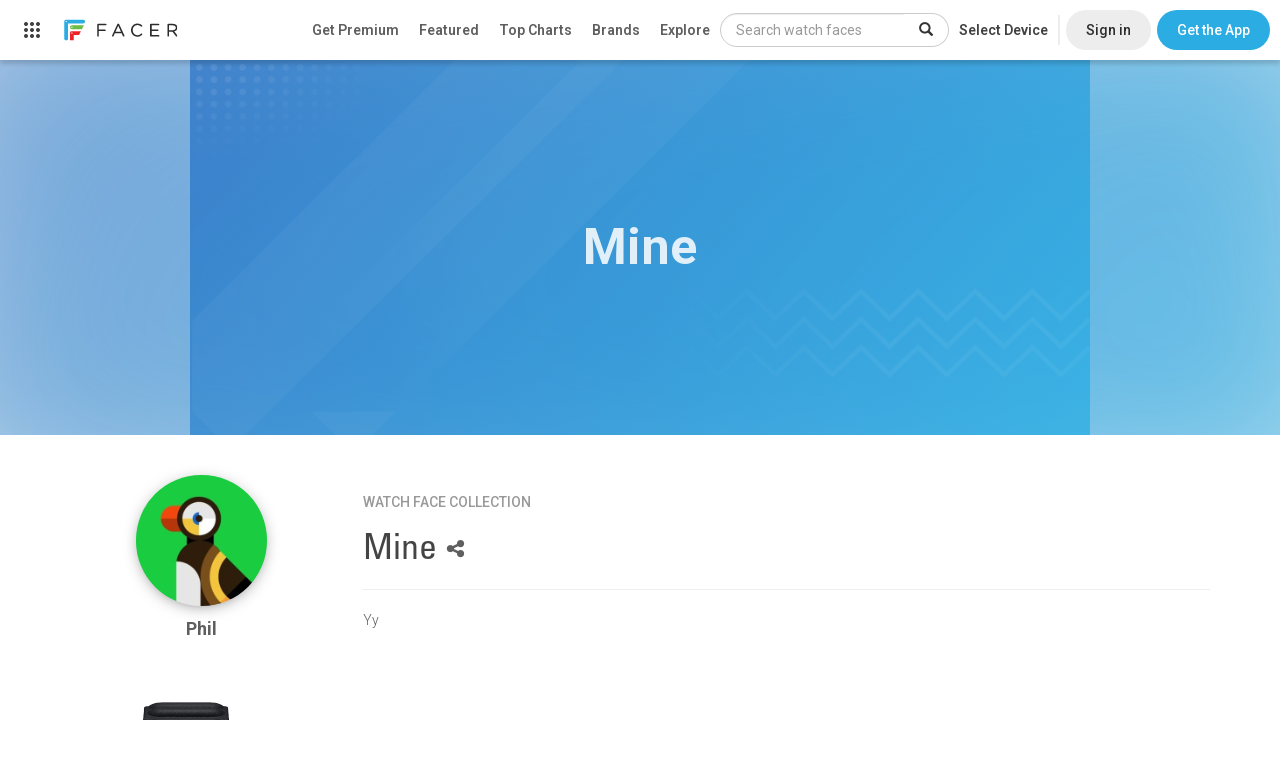

--- FILE ---
content_type: text/html; charset=utf-8
request_url: https://www.google.com/recaptcha/api2/anchor?ar=1&k=6LeY4IEfAAAAAJi2wS3bMhnS5GlPzFjQQlNeILhi&co=aHR0cHM6Ly93d3cuZmFjZXIuaW86NDQz&hl=en&v=N67nZn4AqZkNcbeMu4prBgzg&size=invisible&anchor-ms=20000&execute-ms=30000&cb=3sjib49g40w0
body_size: 48606
content:
<!DOCTYPE HTML><html dir="ltr" lang="en"><head><meta http-equiv="Content-Type" content="text/html; charset=UTF-8">
<meta http-equiv="X-UA-Compatible" content="IE=edge">
<title>reCAPTCHA</title>
<style type="text/css">
/* cyrillic-ext */
@font-face {
  font-family: 'Roboto';
  font-style: normal;
  font-weight: 400;
  font-stretch: 100%;
  src: url(//fonts.gstatic.com/s/roboto/v48/KFO7CnqEu92Fr1ME7kSn66aGLdTylUAMa3GUBHMdazTgWw.woff2) format('woff2');
  unicode-range: U+0460-052F, U+1C80-1C8A, U+20B4, U+2DE0-2DFF, U+A640-A69F, U+FE2E-FE2F;
}
/* cyrillic */
@font-face {
  font-family: 'Roboto';
  font-style: normal;
  font-weight: 400;
  font-stretch: 100%;
  src: url(//fonts.gstatic.com/s/roboto/v48/KFO7CnqEu92Fr1ME7kSn66aGLdTylUAMa3iUBHMdazTgWw.woff2) format('woff2');
  unicode-range: U+0301, U+0400-045F, U+0490-0491, U+04B0-04B1, U+2116;
}
/* greek-ext */
@font-face {
  font-family: 'Roboto';
  font-style: normal;
  font-weight: 400;
  font-stretch: 100%;
  src: url(//fonts.gstatic.com/s/roboto/v48/KFO7CnqEu92Fr1ME7kSn66aGLdTylUAMa3CUBHMdazTgWw.woff2) format('woff2');
  unicode-range: U+1F00-1FFF;
}
/* greek */
@font-face {
  font-family: 'Roboto';
  font-style: normal;
  font-weight: 400;
  font-stretch: 100%;
  src: url(//fonts.gstatic.com/s/roboto/v48/KFO7CnqEu92Fr1ME7kSn66aGLdTylUAMa3-UBHMdazTgWw.woff2) format('woff2');
  unicode-range: U+0370-0377, U+037A-037F, U+0384-038A, U+038C, U+038E-03A1, U+03A3-03FF;
}
/* math */
@font-face {
  font-family: 'Roboto';
  font-style: normal;
  font-weight: 400;
  font-stretch: 100%;
  src: url(//fonts.gstatic.com/s/roboto/v48/KFO7CnqEu92Fr1ME7kSn66aGLdTylUAMawCUBHMdazTgWw.woff2) format('woff2');
  unicode-range: U+0302-0303, U+0305, U+0307-0308, U+0310, U+0312, U+0315, U+031A, U+0326-0327, U+032C, U+032F-0330, U+0332-0333, U+0338, U+033A, U+0346, U+034D, U+0391-03A1, U+03A3-03A9, U+03B1-03C9, U+03D1, U+03D5-03D6, U+03F0-03F1, U+03F4-03F5, U+2016-2017, U+2034-2038, U+203C, U+2040, U+2043, U+2047, U+2050, U+2057, U+205F, U+2070-2071, U+2074-208E, U+2090-209C, U+20D0-20DC, U+20E1, U+20E5-20EF, U+2100-2112, U+2114-2115, U+2117-2121, U+2123-214F, U+2190, U+2192, U+2194-21AE, U+21B0-21E5, U+21F1-21F2, U+21F4-2211, U+2213-2214, U+2216-22FF, U+2308-230B, U+2310, U+2319, U+231C-2321, U+2336-237A, U+237C, U+2395, U+239B-23B7, U+23D0, U+23DC-23E1, U+2474-2475, U+25AF, U+25B3, U+25B7, U+25BD, U+25C1, U+25CA, U+25CC, U+25FB, U+266D-266F, U+27C0-27FF, U+2900-2AFF, U+2B0E-2B11, U+2B30-2B4C, U+2BFE, U+3030, U+FF5B, U+FF5D, U+1D400-1D7FF, U+1EE00-1EEFF;
}
/* symbols */
@font-face {
  font-family: 'Roboto';
  font-style: normal;
  font-weight: 400;
  font-stretch: 100%;
  src: url(//fonts.gstatic.com/s/roboto/v48/KFO7CnqEu92Fr1ME7kSn66aGLdTylUAMaxKUBHMdazTgWw.woff2) format('woff2');
  unicode-range: U+0001-000C, U+000E-001F, U+007F-009F, U+20DD-20E0, U+20E2-20E4, U+2150-218F, U+2190, U+2192, U+2194-2199, U+21AF, U+21E6-21F0, U+21F3, U+2218-2219, U+2299, U+22C4-22C6, U+2300-243F, U+2440-244A, U+2460-24FF, U+25A0-27BF, U+2800-28FF, U+2921-2922, U+2981, U+29BF, U+29EB, U+2B00-2BFF, U+4DC0-4DFF, U+FFF9-FFFB, U+10140-1018E, U+10190-1019C, U+101A0, U+101D0-101FD, U+102E0-102FB, U+10E60-10E7E, U+1D2C0-1D2D3, U+1D2E0-1D37F, U+1F000-1F0FF, U+1F100-1F1AD, U+1F1E6-1F1FF, U+1F30D-1F30F, U+1F315, U+1F31C, U+1F31E, U+1F320-1F32C, U+1F336, U+1F378, U+1F37D, U+1F382, U+1F393-1F39F, U+1F3A7-1F3A8, U+1F3AC-1F3AF, U+1F3C2, U+1F3C4-1F3C6, U+1F3CA-1F3CE, U+1F3D4-1F3E0, U+1F3ED, U+1F3F1-1F3F3, U+1F3F5-1F3F7, U+1F408, U+1F415, U+1F41F, U+1F426, U+1F43F, U+1F441-1F442, U+1F444, U+1F446-1F449, U+1F44C-1F44E, U+1F453, U+1F46A, U+1F47D, U+1F4A3, U+1F4B0, U+1F4B3, U+1F4B9, U+1F4BB, U+1F4BF, U+1F4C8-1F4CB, U+1F4D6, U+1F4DA, U+1F4DF, U+1F4E3-1F4E6, U+1F4EA-1F4ED, U+1F4F7, U+1F4F9-1F4FB, U+1F4FD-1F4FE, U+1F503, U+1F507-1F50B, U+1F50D, U+1F512-1F513, U+1F53E-1F54A, U+1F54F-1F5FA, U+1F610, U+1F650-1F67F, U+1F687, U+1F68D, U+1F691, U+1F694, U+1F698, U+1F6AD, U+1F6B2, U+1F6B9-1F6BA, U+1F6BC, U+1F6C6-1F6CF, U+1F6D3-1F6D7, U+1F6E0-1F6EA, U+1F6F0-1F6F3, U+1F6F7-1F6FC, U+1F700-1F7FF, U+1F800-1F80B, U+1F810-1F847, U+1F850-1F859, U+1F860-1F887, U+1F890-1F8AD, U+1F8B0-1F8BB, U+1F8C0-1F8C1, U+1F900-1F90B, U+1F93B, U+1F946, U+1F984, U+1F996, U+1F9E9, U+1FA00-1FA6F, U+1FA70-1FA7C, U+1FA80-1FA89, U+1FA8F-1FAC6, U+1FACE-1FADC, U+1FADF-1FAE9, U+1FAF0-1FAF8, U+1FB00-1FBFF;
}
/* vietnamese */
@font-face {
  font-family: 'Roboto';
  font-style: normal;
  font-weight: 400;
  font-stretch: 100%;
  src: url(//fonts.gstatic.com/s/roboto/v48/KFO7CnqEu92Fr1ME7kSn66aGLdTylUAMa3OUBHMdazTgWw.woff2) format('woff2');
  unicode-range: U+0102-0103, U+0110-0111, U+0128-0129, U+0168-0169, U+01A0-01A1, U+01AF-01B0, U+0300-0301, U+0303-0304, U+0308-0309, U+0323, U+0329, U+1EA0-1EF9, U+20AB;
}
/* latin-ext */
@font-face {
  font-family: 'Roboto';
  font-style: normal;
  font-weight: 400;
  font-stretch: 100%;
  src: url(//fonts.gstatic.com/s/roboto/v48/KFO7CnqEu92Fr1ME7kSn66aGLdTylUAMa3KUBHMdazTgWw.woff2) format('woff2');
  unicode-range: U+0100-02BA, U+02BD-02C5, U+02C7-02CC, U+02CE-02D7, U+02DD-02FF, U+0304, U+0308, U+0329, U+1D00-1DBF, U+1E00-1E9F, U+1EF2-1EFF, U+2020, U+20A0-20AB, U+20AD-20C0, U+2113, U+2C60-2C7F, U+A720-A7FF;
}
/* latin */
@font-face {
  font-family: 'Roboto';
  font-style: normal;
  font-weight: 400;
  font-stretch: 100%;
  src: url(//fonts.gstatic.com/s/roboto/v48/KFO7CnqEu92Fr1ME7kSn66aGLdTylUAMa3yUBHMdazQ.woff2) format('woff2');
  unicode-range: U+0000-00FF, U+0131, U+0152-0153, U+02BB-02BC, U+02C6, U+02DA, U+02DC, U+0304, U+0308, U+0329, U+2000-206F, U+20AC, U+2122, U+2191, U+2193, U+2212, U+2215, U+FEFF, U+FFFD;
}
/* cyrillic-ext */
@font-face {
  font-family: 'Roboto';
  font-style: normal;
  font-weight: 500;
  font-stretch: 100%;
  src: url(//fonts.gstatic.com/s/roboto/v48/KFO7CnqEu92Fr1ME7kSn66aGLdTylUAMa3GUBHMdazTgWw.woff2) format('woff2');
  unicode-range: U+0460-052F, U+1C80-1C8A, U+20B4, U+2DE0-2DFF, U+A640-A69F, U+FE2E-FE2F;
}
/* cyrillic */
@font-face {
  font-family: 'Roboto';
  font-style: normal;
  font-weight: 500;
  font-stretch: 100%;
  src: url(//fonts.gstatic.com/s/roboto/v48/KFO7CnqEu92Fr1ME7kSn66aGLdTylUAMa3iUBHMdazTgWw.woff2) format('woff2');
  unicode-range: U+0301, U+0400-045F, U+0490-0491, U+04B0-04B1, U+2116;
}
/* greek-ext */
@font-face {
  font-family: 'Roboto';
  font-style: normal;
  font-weight: 500;
  font-stretch: 100%;
  src: url(//fonts.gstatic.com/s/roboto/v48/KFO7CnqEu92Fr1ME7kSn66aGLdTylUAMa3CUBHMdazTgWw.woff2) format('woff2');
  unicode-range: U+1F00-1FFF;
}
/* greek */
@font-face {
  font-family: 'Roboto';
  font-style: normal;
  font-weight: 500;
  font-stretch: 100%;
  src: url(//fonts.gstatic.com/s/roboto/v48/KFO7CnqEu92Fr1ME7kSn66aGLdTylUAMa3-UBHMdazTgWw.woff2) format('woff2');
  unicode-range: U+0370-0377, U+037A-037F, U+0384-038A, U+038C, U+038E-03A1, U+03A3-03FF;
}
/* math */
@font-face {
  font-family: 'Roboto';
  font-style: normal;
  font-weight: 500;
  font-stretch: 100%;
  src: url(//fonts.gstatic.com/s/roboto/v48/KFO7CnqEu92Fr1ME7kSn66aGLdTylUAMawCUBHMdazTgWw.woff2) format('woff2');
  unicode-range: U+0302-0303, U+0305, U+0307-0308, U+0310, U+0312, U+0315, U+031A, U+0326-0327, U+032C, U+032F-0330, U+0332-0333, U+0338, U+033A, U+0346, U+034D, U+0391-03A1, U+03A3-03A9, U+03B1-03C9, U+03D1, U+03D5-03D6, U+03F0-03F1, U+03F4-03F5, U+2016-2017, U+2034-2038, U+203C, U+2040, U+2043, U+2047, U+2050, U+2057, U+205F, U+2070-2071, U+2074-208E, U+2090-209C, U+20D0-20DC, U+20E1, U+20E5-20EF, U+2100-2112, U+2114-2115, U+2117-2121, U+2123-214F, U+2190, U+2192, U+2194-21AE, U+21B0-21E5, U+21F1-21F2, U+21F4-2211, U+2213-2214, U+2216-22FF, U+2308-230B, U+2310, U+2319, U+231C-2321, U+2336-237A, U+237C, U+2395, U+239B-23B7, U+23D0, U+23DC-23E1, U+2474-2475, U+25AF, U+25B3, U+25B7, U+25BD, U+25C1, U+25CA, U+25CC, U+25FB, U+266D-266F, U+27C0-27FF, U+2900-2AFF, U+2B0E-2B11, U+2B30-2B4C, U+2BFE, U+3030, U+FF5B, U+FF5D, U+1D400-1D7FF, U+1EE00-1EEFF;
}
/* symbols */
@font-face {
  font-family: 'Roboto';
  font-style: normal;
  font-weight: 500;
  font-stretch: 100%;
  src: url(//fonts.gstatic.com/s/roboto/v48/KFO7CnqEu92Fr1ME7kSn66aGLdTylUAMaxKUBHMdazTgWw.woff2) format('woff2');
  unicode-range: U+0001-000C, U+000E-001F, U+007F-009F, U+20DD-20E0, U+20E2-20E4, U+2150-218F, U+2190, U+2192, U+2194-2199, U+21AF, U+21E6-21F0, U+21F3, U+2218-2219, U+2299, U+22C4-22C6, U+2300-243F, U+2440-244A, U+2460-24FF, U+25A0-27BF, U+2800-28FF, U+2921-2922, U+2981, U+29BF, U+29EB, U+2B00-2BFF, U+4DC0-4DFF, U+FFF9-FFFB, U+10140-1018E, U+10190-1019C, U+101A0, U+101D0-101FD, U+102E0-102FB, U+10E60-10E7E, U+1D2C0-1D2D3, U+1D2E0-1D37F, U+1F000-1F0FF, U+1F100-1F1AD, U+1F1E6-1F1FF, U+1F30D-1F30F, U+1F315, U+1F31C, U+1F31E, U+1F320-1F32C, U+1F336, U+1F378, U+1F37D, U+1F382, U+1F393-1F39F, U+1F3A7-1F3A8, U+1F3AC-1F3AF, U+1F3C2, U+1F3C4-1F3C6, U+1F3CA-1F3CE, U+1F3D4-1F3E0, U+1F3ED, U+1F3F1-1F3F3, U+1F3F5-1F3F7, U+1F408, U+1F415, U+1F41F, U+1F426, U+1F43F, U+1F441-1F442, U+1F444, U+1F446-1F449, U+1F44C-1F44E, U+1F453, U+1F46A, U+1F47D, U+1F4A3, U+1F4B0, U+1F4B3, U+1F4B9, U+1F4BB, U+1F4BF, U+1F4C8-1F4CB, U+1F4D6, U+1F4DA, U+1F4DF, U+1F4E3-1F4E6, U+1F4EA-1F4ED, U+1F4F7, U+1F4F9-1F4FB, U+1F4FD-1F4FE, U+1F503, U+1F507-1F50B, U+1F50D, U+1F512-1F513, U+1F53E-1F54A, U+1F54F-1F5FA, U+1F610, U+1F650-1F67F, U+1F687, U+1F68D, U+1F691, U+1F694, U+1F698, U+1F6AD, U+1F6B2, U+1F6B9-1F6BA, U+1F6BC, U+1F6C6-1F6CF, U+1F6D3-1F6D7, U+1F6E0-1F6EA, U+1F6F0-1F6F3, U+1F6F7-1F6FC, U+1F700-1F7FF, U+1F800-1F80B, U+1F810-1F847, U+1F850-1F859, U+1F860-1F887, U+1F890-1F8AD, U+1F8B0-1F8BB, U+1F8C0-1F8C1, U+1F900-1F90B, U+1F93B, U+1F946, U+1F984, U+1F996, U+1F9E9, U+1FA00-1FA6F, U+1FA70-1FA7C, U+1FA80-1FA89, U+1FA8F-1FAC6, U+1FACE-1FADC, U+1FADF-1FAE9, U+1FAF0-1FAF8, U+1FB00-1FBFF;
}
/* vietnamese */
@font-face {
  font-family: 'Roboto';
  font-style: normal;
  font-weight: 500;
  font-stretch: 100%;
  src: url(//fonts.gstatic.com/s/roboto/v48/KFO7CnqEu92Fr1ME7kSn66aGLdTylUAMa3OUBHMdazTgWw.woff2) format('woff2');
  unicode-range: U+0102-0103, U+0110-0111, U+0128-0129, U+0168-0169, U+01A0-01A1, U+01AF-01B0, U+0300-0301, U+0303-0304, U+0308-0309, U+0323, U+0329, U+1EA0-1EF9, U+20AB;
}
/* latin-ext */
@font-face {
  font-family: 'Roboto';
  font-style: normal;
  font-weight: 500;
  font-stretch: 100%;
  src: url(//fonts.gstatic.com/s/roboto/v48/KFO7CnqEu92Fr1ME7kSn66aGLdTylUAMa3KUBHMdazTgWw.woff2) format('woff2');
  unicode-range: U+0100-02BA, U+02BD-02C5, U+02C7-02CC, U+02CE-02D7, U+02DD-02FF, U+0304, U+0308, U+0329, U+1D00-1DBF, U+1E00-1E9F, U+1EF2-1EFF, U+2020, U+20A0-20AB, U+20AD-20C0, U+2113, U+2C60-2C7F, U+A720-A7FF;
}
/* latin */
@font-face {
  font-family: 'Roboto';
  font-style: normal;
  font-weight: 500;
  font-stretch: 100%;
  src: url(//fonts.gstatic.com/s/roboto/v48/KFO7CnqEu92Fr1ME7kSn66aGLdTylUAMa3yUBHMdazQ.woff2) format('woff2');
  unicode-range: U+0000-00FF, U+0131, U+0152-0153, U+02BB-02BC, U+02C6, U+02DA, U+02DC, U+0304, U+0308, U+0329, U+2000-206F, U+20AC, U+2122, U+2191, U+2193, U+2212, U+2215, U+FEFF, U+FFFD;
}
/* cyrillic-ext */
@font-face {
  font-family: 'Roboto';
  font-style: normal;
  font-weight: 900;
  font-stretch: 100%;
  src: url(//fonts.gstatic.com/s/roboto/v48/KFO7CnqEu92Fr1ME7kSn66aGLdTylUAMa3GUBHMdazTgWw.woff2) format('woff2');
  unicode-range: U+0460-052F, U+1C80-1C8A, U+20B4, U+2DE0-2DFF, U+A640-A69F, U+FE2E-FE2F;
}
/* cyrillic */
@font-face {
  font-family: 'Roboto';
  font-style: normal;
  font-weight: 900;
  font-stretch: 100%;
  src: url(//fonts.gstatic.com/s/roboto/v48/KFO7CnqEu92Fr1ME7kSn66aGLdTylUAMa3iUBHMdazTgWw.woff2) format('woff2');
  unicode-range: U+0301, U+0400-045F, U+0490-0491, U+04B0-04B1, U+2116;
}
/* greek-ext */
@font-face {
  font-family: 'Roboto';
  font-style: normal;
  font-weight: 900;
  font-stretch: 100%;
  src: url(//fonts.gstatic.com/s/roboto/v48/KFO7CnqEu92Fr1ME7kSn66aGLdTylUAMa3CUBHMdazTgWw.woff2) format('woff2');
  unicode-range: U+1F00-1FFF;
}
/* greek */
@font-face {
  font-family: 'Roboto';
  font-style: normal;
  font-weight: 900;
  font-stretch: 100%;
  src: url(//fonts.gstatic.com/s/roboto/v48/KFO7CnqEu92Fr1ME7kSn66aGLdTylUAMa3-UBHMdazTgWw.woff2) format('woff2');
  unicode-range: U+0370-0377, U+037A-037F, U+0384-038A, U+038C, U+038E-03A1, U+03A3-03FF;
}
/* math */
@font-face {
  font-family: 'Roboto';
  font-style: normal;
  font-weight: 900;
  font-stretch: 100%;
  src: url(//fonts.gstatic.com/s/roboto/v48/KFO7CnqEu92Fr1ME7kSn66aGLdTylUAMawCUBHMdazTgWw.woff2) format('woff2');
  unicode-range: U+0302-0303, U+0305, U+0307-0308, U+0310, U+0312, U+0315, U+031A, U+0326-0327, U+032C, U+032F-0330, U+0332-0333, U+0338, U+033A, U+0346, U+034D, U+0391-03A1, U+03A3-03A9, U+03B1-03C9, U+03D1, U+03D5-03D6, U+03F0-03F1, U+03F4-03F5, U+2016-2017, U+2034-2038, U+203C, U+2040, U+2043, U+2047, U+2050, U+2057, U+205F, U+2070-2071, U+2074-208E, U+2090-209C, U+20D0-20DC, U+20E1, U+20E5-20EF, U+2100-2112, U+2114-2115, U+2117-2121, U+2123-214F, U+2190, U+2192, U+2194-21AE, U+21B0-21E5, U+21F1-21F2, U+21F4-2211, U+2213-2214, U+2216-22FF, U+2308-230B, U+2310, U+2319, U+231C-2321, U+2336-237A, U+237C, U+2395, U+239B-23B7, U+23D0, U+23DC-23E1, U+2474-2475, U+25AF, U+25B3, U+25B7, U+25BD, U+25C1, U+25CA, U+25CC, U+25FB, U+266D-266F, U+27C0-27FF, U+2900-2AFF, U+2B0E-2B11, U+2B30-2B4C, U+2BFE, U+3030, U+FF5B, U+FF5D, U+1D400-1D7FF, U+1EE00-1EEFF;
}
/* symbols */
@font-face {
  font-family: 'Roboto';
  font-style: normal;
  font-weight: 900;
  font-stretch: 100%;
  src: url(//fonts.gstatic.com/s/roboto/v48/KFO7CnqEu92Fr1ME7kSn66aGLdTylUAMaxKUBHMdazTgWw.woff2) format('woff2');
  unicode-range: U+0001-000C, U+000E-001F, U+007F-009F, U+20DD-20E0, U+20E2-20E4, U+2150-218F, U+2190, U+2192, U+2194-2199, U+21AF, U+21E6-21F0, U+21F3, U+2218-2219, U+2299, U+22C4-22C6, U+2300-243F, U+2440-244A, U+2460-24FF, U+25A0-27BF, U+2800-28FF, U+2921-2922, U+2981, U+29BF, U+29EB, U+2B00-2BFF, U+4DC0-4DFF, U+FFF9-FFFB, U+10140-1018E, U+10190-1019C, U+101A0, U+101D0-101FD, U+102E0-102FB, U+10E60-10E7E, U+1D2C0-1D2D3, U+1D2E0-1D37F, U+1F000-1F0FF, U+1F100-1F1AD, U+1F1E6-1F1FF, U+1F30D-1F30F, U+1F315, U+1F31C, U+1F31E, U+1F320-1F32C, U+1F336, U+1F378, U+1F37D, U+1F382, U+1F393-1F39F, U+1F3A7-1F3A8, U+1F3AC-1F3AF, U+1F3C2, U+1F3C4-1F3C6, U+1F3CA-1F3CE, U+1F3D4-1F3E0, U+1F3ED, U+1F3F1-1F3F3, U+1F3F5-1F3F7, U+1F408, U+1F415, U+1F41F, U+1F426, U+1F43F, U+1F441-1F442, U+1F444, U+1F446-1F449, U+1F44C-1F44E, U+1F453, U+1F46A, U+1F47D, U+1F4A3, U+1F4B0, U+1F4B3, U+1F4B9, U+1F4BB, U+1F4BF, U+1F4C8-1F4CB, U+1F4D6, U+1F4DA, U+1F4DF, U+1F4E3-1F4E6, U+1F4EA-1F4ED, U+1F4F7, U+1F4F9-1F4FB, U+1F4FD-1F4FE, U+1F503, U+1F507-1F50B, U+1F50D, U+1F512-1F513, U+1F53E-1F54A, U+1F54F-1F5FA, U+1F610, U+1F650-1F67F, U+1F687, U+1F68D, U+1F691, U+1F694, U+1F698, U+1F6AD, U+1F6B2, U+1F6B9-1F6BA, U+1F6BC, U+1F6C6-1F6CF, U+1F6D3-1F6D7, U+1F6E0-1F6EA, U+1F6F0-1F6F3, U+1F6F7-1F6FC, U+1F700-1F7FF, U+1F800-1F80B, U+1F810-1F847, U+1F850-1F859, U+1F860-1F887, U+1F890-1F8AD, U+1F8B0-1F8BB, U+1F8C0-1F8C1, U+1F900-1F90B, U+1F93B, U+1F946, U+1F984, U+1F996, U+1F9E9, U+1FA00-1FA6F, U+1FA70-1FA7C, U+1FA80-1FA89, U+1FA8F-1FAC6, U+1FACE-1FADC, U+1FADF-1FAE9, U+1FAF0-1FAF8, U+1FB00-1FBFF;
}
/* vietnamese */
@font-face {
  font-family: 'Roboto';
  font-style: normal;
  font-weight: 900;
  font-stretch: 100%;
  src: url(//fonts.gstatic.com/s/roboto/v48/KFO7CnqEu92Fr1ME7kSn66aGLdTylUAMa3OUBHMdazTgWw.woff2) format('woff2');
  unicode-range: U+0102-0103, U+0110-0111, U+0128-0129, U+0168-0169, U+01A0-01A1, U+01AF-01B0, U+0300-0301, U+0303-0304, U+0308-0309, U+0323, U+0329, U+1EA0-1EF9, U+20AB;
}
/* latin-ext */
@font-face {
  font-family: 'Roboto';
  font-style: normal;
  font-weight: 900;
  font-stretch: 100%;
  src: url(//fonts.gstatic.com/s/roboto/v48/KFO7CnqEu92Fr1ME7kSn66aGLdTylUAMa3KUBHMdazTgWw.woff2) format('woff2');
  unicode-range: U+0100-02BA, U+02BD-02C5, U+02C7-02CC, U+02CE-02D7, U+02DD-02FF, U+0304, U+0308, U+0329, U+1D00-1DBF, U+1E00-1E9F, U+1EF2-1EFF, U+2020, U+20A0-20AB, U+20AD-20C0, U+2113, U+2C60-2C7F, U+A720-A7FF;
}
/* latin */
@font-face {
  font-family: 'Roboto';
  font-style: normal;
  font-weight: 900;
  font-stretch: 100%;
  src: url(//fonts.gstatic.com/s/roboto/v48/KFO7CnqEu92Fr1ME7kSn66aGLdTylUAMa3yUBHMdazQ.woff2) format('woff2');
  unicode-range: U+0000-00FF, U+0131, U+0152-0153, U+02BB-02BC, U+02C6, U+02DA, U+02DC, U+0304, U+0308, U+0329, U+2000-206F, U+20AC, U+2122, U+2191, U+2193, U+2212, U+2215, U+FEFF, U+FFFD;
}

</style>
<link rel="stylesheet" type="text/css" href="https://www.gstatic.com/recaptcha/releases/N67nZn4AqZkNcbeMu4prBgzg/styles__ltr.css">
<script nonce="sVI1WFSjabEIchRqHICECA" type="text/javascript">window['__recaptcha_api'] = 'https://www.google.com/recaptcha/api2/';</script>
<script type="text/javascript" src="https://www.gstatic.com/recaptcha/releases/N67nZn4AqZkNcbeMu4prBgzg/recaptcha__en.js" nonce="sVI1WFSjabEIchRqHICECA">
      
    </script></head>
<body><div id="rc-anchor-alert" class="rc-anchor-alert"></div>
<input type="hidden" id="recaptcha-token" value="[base64]">
<script type="text/javascript" nonce="sVI1WFSjabEIchRqHICECA">
      recaptcha.anchor.Main.init("[\x22ainput\x22,[\x22bgdata\x22,\x22\x22,\[base64]/[base64]/MjU1Ong/[base64]/[base64]/[base64]/[base64]/[base64]/[base64]/[base64]/[base64]/[base64]/[base64]/[base64]/[base64]/[base64]/[base64]/[base64]\\u003d\x22,\[base64]\x22,\[base64]/DtsO/w4Epw4rDuMKUw4BybkfDscKlIwHCnMKewq50RDxPw7N0PsOnw5DCnMOCH1QBwq4RdsOZwq1tCRlqw6ZpSl3DssKpWCXDhmMnc8OLwrrClcOtw53DqMOZw5lsw5nDr8KMwoxCw67Dv8Ozwo7CtsOvRhgyw6zCkMOxw6zDlzwfHhdww5/DpMOuBH/[base64]/CnEzCn8KGCH3Du8OjKUhBR0cBO8KPwqfDpULCp8O2w53DjVXDmcOiaS3DhwBvwrN/w75kwqjCjsKcwrcKBMKFZT3Cgj/CnAbChhDDok0rw4/DtMKyJCI2w4cZbMOAwrQ0c8OSf3h3d8OaM8OVZMOwwoDCjF3Cukg+BMOOJRjCgMKAwobDr05MwqptNMOCI8OPw47DkQB8w6/DiG5Ww43CqMKiwqDDmMOEwq3CjWzDmjZXw67CkxHCs8KpOFgRw5vDrsKLLnfCt8KZw5UTI1rDrkXCrsKhwqLCnQE/wqPCjBzCusOhw6sgwoAXw4/DkA0OOsKPw6jDn0QzC8OPTsKvOR7DjsKsVjzCtsKNw7M7woseIxHCt8OhwrMvdMOxwr4vVsONVcOgOcOoPSZ5w5EFwpFjw5vDl2vDkAHCosOPwqrClcKhOsKBw5XCphnDp8O8QcOXaU8rGxkgJMKRwozCghwJw4zChknCoDnCkht/wrPDlcKCw6dJCGstw4PCrkHDnMKCJlw+w4xuf8KRw4EMwrJxw6XDlFHDgHVmw4UzwoA5w5XDj8OAwq/Dl8KOw5o3KcKCw4jCiz7DisOCV0PCtUHCj8O9ETPCg8K5akPCuMOtwp0RCjoWwpHDqHA7YsOXScOSwrjClSPCmcKEc8Oywp/DpwlnCQPCiRvDqMK/wp1CwqjCrsOQwqLDvwDDiMKcw5TCuC43wq3CgiHDk8KHCTMNCT7Dq8OMdgfDj8OUwpIGw7LCvXsiw5V0w4rCvCPCtsOTw4rCl8OhRcOjFMOrB8OyLcKVw6l/csO/w7zDi2FdWcOtMMKDZ8ODLsOjXy7CjMKUwpQIfEXCqg7Dm8Ozw73CoyNSwq10wr/DqDPCrV1owpzDj8Kew4jDrkEpw5cfP8K0HcOmwrR+C8KxHEslw6XDnzzDqMKvwqEBB8KaDh48wq0Gwp8oIznCoxRaw6QPw7x/w6HCv1/[base64]/[base64]/DhhdswodddRDDvxJTBcOCwrDCpV4yw7LCisO4ZUMxw4vDqcO+w5zDmMOXdgBywrcPw5vCsBYhEzfDnRDCncOswo7CiQRzBcKiHMOqwqjClXbDpBjCisOxKwkYwq5HDWDCncKTZcOiw7/Cs1fCtsK9w6cxQlF8w7PCgsOlwrEMw5vDum3DqyjDmlg4w6jDqsKzw4LDisKAw7XDuSAQw7ZrZ8KeCFPCviDDvEU/[base64]/CogUmYRcbMl/CksKHecKqwo9HI8OxVcKEfTpia8OaBT89wrBJw7c0ecK/fcOuwobCjl/ChSEvNsKbwpfDpTMMXsKmJMOLWFISw4rDtsOqP3rDv8Kqw640cibDrcKKw5dzF8K8ZgPDqU5VwqdWwqXDoMOzccOSw7HChsKLwrHCmHJYw7PCvMKdPw3DrcO7w7JtL8KwNjsyM8K6ZsObw7rDg3QfMMOgfsOWw6jCviPCrMO5UMOtDi/Cu8KlPsKbw6IDfiUDTcK7F8OEwrzCm8O3wqopWMKqa8OYw4hFw7zDocKyLUrCnxMUw5VkAVEsw6vDih7Ch8O3TWRpwrM4HHXDv8OQwqHDmMO+wqLCtsO+w7PCtwcBwqfChnLCvsO3wpIZQzzDlcOFwpzCo8KTwr1Gwo/DpBwwczzDiAzClFsgdCHDoSUdw5PCgAwQG8K0KlRwUsKmwqzDo8OGw4PDok8IQsK+O8KsFsOyw6YFCcKzK8K/wqfDtUTCiMOTwpJrwpLCqj4bLXrCicOKwoh7AUUuw5tjwq8uQsKLw5HCumUIw54XMBXDkcKNw7NLw67DucKaQcO8aCheKHRVeMOvwqnCtMKcQE9iw4AVwo/Dt8Kxw4gDwqbCqwEgw5PDqh7Dh3LDqsKRw7w8w6LCp8KawqBbw7bCjsOcwqvDgsO8b8KoIkLDmxcwwr/Cp8K2wrdOwobDgsONw7IvMBTDgcOUwo4Sw7JHw5fCujdOwro4w4vDix1rwrZgaQDDicKhw60xG04gwobCjMKnNlNcM8Kew40Cw4xGUz1YacOUwqYHIEZNfDMswpcARsOOw4BQwpp2w7vCgcKIw5xbEMKrU07Di8KTw5/CtsK0wod1NcOYA8OIw67Co0J1CcKNwq3DvMKtwqhfwr/DvTlJdsKbehY8JMOHw580MMOLcMOpLGTClXIHOcKXcgXDscOxBCDCkMODw7PDtMKGScO7wqHDp1TDhcOPw7rDjCXDuk/CksOSHcKYw4QkRBVaw5UrDB0pwonCtMK6w6HDu8KMwrDDgsKowqF8JMOXw4nCi8K/w54aUgvDtjwwLnNgw5w+w6Z4wqHCvXrDkEk4SSLDr8OES1fCqiHDhcKxFV/Ct8KDw7DDo8KABkNWAFZ2PMK3wpwTQD/CrWV1w6PDn0RKw68XwpzDosOYf8O5w5PDg8KXGTPCqsOhBsKMwpF5wq/Dl8KoCmLCgUEzw5zCj2hHTsK7ZR5tw5TCt8OGw5fClsKCDG/CgBMDKsO5I8KfRsOzwpVqJTPDnsOcwqfCvcOIwrDDiMKHw6sYT8KHwrPDnMKpYAfCnsOWXcOzwrAhwpHCt8KCwrFaPsO/XMKswpEOwq/Dv8KpamDDnMKLw7jDpH4xwqI3esKewrZFdmzDqsK0Gm4awpfCrFxaworDnnDCugzDlD7DtD1owo/Dp8Kbw5XCnsOZwqQyacKxf8O1ZcKBCF/CpcK3NgY9worDhH9GwqUTOBYDOEcnw5nClcKAwp7DmcK3woh+w4gWJxEiwoJAVwvCjsOmw7jDncKNwqjDriHCrVk4woPDoMOgJcOpOivDhVLDr3fCicKBQh43QlLCgHvCv8O2woFrZ3tGw5LDi2c4NUXDsk/DmyVUZzDCrsO5ScOPTU1rwqZsSsK/w50cDSAeHcK0w5/DusKcVy9uw4/[base64]/CqcOxwpM/EHDCigNqw79PwpYXCcOvb8OTwq8hw4BPw7BVw59HcVPCtjPChiPDkW18w4vDlcKGQMOWw7HCh8KQwr7Cr8KTwqnDg8KNw5bCrcOoElNQWRhRwq/[base64]/DjTABw5zChMOzwqnDosO3wrjCu8KOMcKBLsKpVUMBSsODE8KrFMKaw5cEwoJRTikLYcK6w5duVsOwwrzCosKOw50DYTPCocKRV8KwwqnDsXrDkQIywpEcwpg+wqsbD8OAHsKkw44lHTzCrU7DuHzDhMOYCAl4chklw5nDl3llKcK/wr5bwp0ZwpPDiXzDo8OvDcKDScKUB8KEwogtwp9ZdX4rbEd5wr8Uw5U3w4YUTTLDpMKuVMOHw5hbwovCkcOmwrfCun1owrnCg8K9BMKGwqTCi8KKIFPCu1/DmsKgwpLCtMK2e8OQOQjDq8Kgw4TDvgzCncO9FTTCu8KZWF8iw5cew4LDpUrCqkTDvsKuw5Y1J0DDgnrCrsO+SsOPCMOYccO6PzfDi0AxwpRHPcKfOEchIVcDwrTDgcKeAEbCnMK9wqHDlcKXBmc4BmnDmMO8VcO/UCAZWV5DwpzCoyN1w6nDv8O7BgkTw6vCtMKow75Aw5Adw5LCiURww6ccFzcUw5HDu8KHwrjCmWbDmgkbcMKjBMOqwo/DtMONwqEtGWJaZBhMfcODUcKXKsOTDGnCq8KGesKjFcKfwpnDhhvCmwVtckIkwo3CqcOJDivCisKsKGPCicK8SyfDkAnDmULDqADCocK8w7Ahw7jDjWtmd3nDksODfMO+w6tAcmLCtsK6CWYWwoEqFy0UCUERw5fCu8Oqwo9zwoDCuMO+HsOdXsK/KSjDscKMIsOZAMOew5BkBwjCoMO6PMO1ecKvwqBtDTZkwpvDmUtpN8OZwrfDisKnwrhww4/ClhU9BTYdccK+ecKxwrk0wq8oP8KpN30vwp/[base64]/DpkTDsFbCnEvDmAnDpw/Dp8K9woZ2w7zCj8OgwpVIwqhjw6EwwoQtw5TDjsKxXj/DjB/CmyjDkMOCVsOhHcKFK8Opb8O+LsKFNBpfGBbDisOnTsKDwp5QCEEoIcOnw7tZK8OyZsOcMsK8w4jDk8Krwo93OsOvESfDszPDt0vCik7CnE9fwqFSWDIuVMKgwoLDi1PDm2grwo3Cr1vDksOoe8K/woNJwofDu8Kxwq8OwoLCusKXw454w7wxwobDisOww4bCnCbDvz7DmMOwYzDDj8KmMMO+w7LCtBLCl8Obw4RTWcKDwqs5MMOHU8KPwogMMcKsw6LDjMOWcGrCtFfDkWY0wrcsek8kCTDDtDnCk8ObBTxtw4BPwqBTw5XCuMKhw5sMW8K1w5J4w6cAw6jCoUzDrm/[base64]/wr/Cn1XCuMOdYcOqwoYLNMOfKMK3w7rDp0kdIcO7b27CuCnDiWswXsOKw5bDsm0OTcKfwr1gFcOABjDCk8KCGsKHT8OkGwrCi8OVMsOkP1MPQmrDsMKeA8K4wpZrI0luwpshZ8O6w7jDgcOia8Kzw6xWNEnDinnCsW1/[base64]/KxZBw5hBZlQow5sbw50hQ3nCvMKsw69MwohDYhHCh8OSYxDCmlgqwr7ChsOhWT7DozkWwqTCpsKFw4bDmMORwogcwrwOOmRXdMOgwrHDijzCqUF2AQXDusOiUMOmwpDDoMO3w5rCm8K5w47CmyxKwptUL8KRUsOGw7/CpmQ/wq0LEcKIF8OEwovDjcOXwoNBIsKDwqQ9GMKNdSJxw4jClsODwoHDog8lFGNrTMKuwqfDqCR8w4QZScOuwpNuW8KKw5/DlE5zwqwawoJzwrwgwrnDrm/CtMK+DinCjm3Dk8OVMmrCo8KcZDDDoMOCSkFMw7PCrWPCu8O+R8KDXT/[base64]/[base64]/Cv8K1wo4ewr3Du39nwqoAwoFhQH/DrsOgUsOEworCsMK5XMK8f8OpABVBGQ9nCS55wqPCuHTCu10sJCHDuMK+M2fDi8KcfkfChh1mZsKAUi3DocKvwr/Dl2AIfcKyR8OXwo1RwovDv8OBbBE9wrbCoMO0wrFwWmHCj8O2wo9gw4rCmMO0GcONViMMwqbCvsKMw59VwrDCpHjChzkic8Ozwoo8IVoiEsKjA8OQwpXDtsKFw6TDvsK3w6g3wpPCgcKlR8OaDsO0MQXCtsK1w75KwoEsw40EfRvDoDHCtn8tH8O/F3LDjcKNIcKeXFTCkMOeFsO/QwfDqMOYI13DqkrCrcK/NcKqOGzDgsK6V0UoXEtzXcOONAUVw6NzQMOjw4Zhw5fCkVAcw67CjMKsw6fCt8KSHcKRKz08OUkzMw/Cu8K8P00LB8KRcXLClsK+w4TDnnQrw6nCpsO0ZSVdwrkwasOPJsKbH27CgcKgwr9uSH3Dt8KUKMKyw49gwprDpCHDpgTDii8Mw6QVw7nCicOpw40qc3HCksKYw5TDiBIxwrnDrsKNE8Obw4PDhivCkcO9w4/Ck8OmwqnDp8OZw6jDuQjDisKsw4N+PWFEwobCj8KXw5zDrRhlGRnCvyUebcK7c8K4w6zChsOwwrZRwq8RBsO0cXDCjwfDpwPCp8KvBMK1w6ZtHcK6csK/w6DDrMO8IsKTHMKbw4fCoF09U8KfRQnCnG/[base64]/ScOzEDBcEwBcHcK6woTDvB3DtcOjw6nDvUvCr8KtwrcyDnnCo8KfAcKoc2Arw5lgw5TCu8KEwpHCp8Kjw7xKcMOJw71+bsOtPkM5Nm7CsVDCtzTDssKmwqvCpcKnwpfCpgFDNMOWSRHDj8Kewr1sZFjDrHPDhnfDhMK/[base64]/wrUew6bCg1XDjsK0wp1Dw7BKwqJjwq06YgbCvsKjwp4FBMKkBcOEwqBceCF0L14pBMKDw6Eaw7vDmBA+wpXDm2A7XsKlP8KPIMKAcsKRw65VC8Oew6Mcwp/DjQ9pwo0mOMKYwoRrIRR8woQXLEjDpG5ewoJRLcORwrDCgMOGGnV0wrpxNifCizvDsMKAw5glwqxkw7/CvXnClcOAwobDhsOwXgEnw5zDtF7CmcOEXTfDj8O7PcKzwpnCojvCk8OVJcOaF0LCgV9gwqPDvsKPZsOOworCqsOuw7/[base64]/[base64]/CtXHDkQfDtkTCisKow53DhsOUY15qwr9hwo/CmVHDncKcwoPCjwNkGwLDusOcZC4YW8K0ODQ2wp/CuA/Ct8OfSUbCpcOCdsOMw7DCmcK8w5LCjMKAw63Dlm9Dwr9/P8KnwpECwr9jw5/DoVjDhcKDQwbCsMKSbi/Dv8KXalJUU8O0TcK8w5LDv8OVw6jChkYWDg3DnMOmwpY5wo7DhGbCkcKIw4HDgcOowqMKw7DDg8KuZyDCig1WUWLDlzRhwolUJG3CoBfChcKROAzDqsKgw5c8BRMEWMOoNsOMwo/DusKQwqPCm1ACVBDChcO+OcOcwpNYZCDDksKxwp3DhjUgci3DpMO5eMKCwq3CkCwfwpRDwoPCjsKxdcOqw4rCsXPCmSMrwqrDgQ5vwrHDhMKXwp3CsMK3fMO3wrfCqG/CgWXCr29aw4PDsFLCncK+GXQsZsO/wprDunh8fzHDkcOjHsK0wr/Dmg7DssO0aMO/DUoWQ8OjD8KjZHZjHcKOFsKOw4LCjcKkwqPDizJqw5xDw6/DsMObC8KBdcKjTsOZN8OUJMKFw5XDgT7Cik/DomA/PMKpw4PCg8OUwo/[base64]/CjMO7LjnCkgvDhyRVRCjCoUTCnjDCmsOELw3Dg8KWw6zDlFRVw7ECw5zCrivDhsKpQ8OGwovCocOsw6fDqSl9w7rCuwV8w5LDtcOYw47ClWtUwpHClW7Cm8OsJcKFwo/CnkJGwq5BfznCn8KEwp9fw6ROcTZew5DDoxhawqZ7w5bDmSgWYSY8w51Bw4rCgF1Lw7xLw7nDo0/DkcO1PMONw6/DpMKnRcOww4gvTcK/woEcw644w5rDkcONJk0pwqvCuMOfwoUbw4DCiifDucK/NQzDhxNvwpPCh8K0w5wfw78fY8OGeCR2OzRIJsKcHMKowrJ+dwLCusORWVDCscOuwpbDmcKRw58masKNBMOsNsOxQFYQwoErVAfCgsKRw5onw4UaRSBowr7CvTrChMOaw59Uw7VyUsOuOMKNwrA1w50twpPChRDDk8KyHR5Zwo/[base64]/w7PDqgDDr3BuTxM2w7nDqGwYwrhywpNjwqhnLcK+w6zDrnvCrcObw57DqcOyw4VKIMOAwoEow7kLwqACZMO/EsOLw7vDtcKfw57DqUXCpsORw7PDqcOhw6FxXkY1wq7DhWzDt8KecFxZfcOVayRQw67DqsOdw7TDtW51wrA4w5puwrrDgMKCWkojw77DisOwRcO/w4hCAADCosOzCA0Cw61hBMOuwq3DtQ3Cj0XCqMKYH1LDnsOOw6jDvsKjXm3CksKQw4QHY0rCtsK+woxWwpHCj0ogE1LDtxfCk8OZXT/[base64]/ClUPCoMKWwp3DjMOVN8K/[base64]/DnMONw7TDkMKuBEIowqRaDsKQwozDnjTCusOcwqgcwo1gPcO/HsKHdEHDiMKlwqTDpGwbbgg8w65ycMKNw7vCusOWRXB1w6pqPcOQUVvDp8KGwrxEAcOdXHDDoMKrG8K9BFl6T8KiVw8CGEkdw5PDq8ODL8O4w41BaBrCjF/CtsKBfThHwosDOMOZBkbDssKObEdJw4jDgMK8PGdGKMK5wrp2My9eN8K7IH7CqFLClhZyXUrDij0iw55Rwqw4Nj4OWnPDqsOSwrYNSsOEPwB4FcK8X0xPwqNPwrPDjHYbfFnDjR/Dr8KBPMKkwpfCqH8qScOOwplOWsKeGDrDsS8IIk40JmfCgsOuw7fDgMOZwrvDisOIAsKacg49w4HCgC9hwoEyTcKRQX3Cn8Kcwo/CgcOQw6TCr8OAaMK3DsOvwoLCuW3Cp8KEw5dteQ5EwrbDgsOiXsO8FMKtQ8KWwpg+KkA2Xy5dQ1jDng3DnRHCjcKcwrbCr0vDkcOLXsKpecOyEBxcwrcMMnopwrdDwpjCo8O4wrRzaBjDl8OtwpbCnmvDkMOswrhhd8OhwplEXsOdNjPCuFZcwpdlFXHCpx7Dih/[base64]/V0DCm0jCgsOHw5LCpwPCqcKfFcKww7kGw7nDnsOQw614P8OkAsOzw5zCnyVwJ13DhgbCinPDhcKcfMOZcho7w7kqE3rCicOcOsKCw5cDwp8gw48awpTDtcKBwr7DrkciannDlcO+w7/Ct8KLwqXDsjZTwp5Pw5fDunnCm8KBYMK/[base64]/DvGVTfH7DsU1Nw70jT8ODwoZBV8K0wq09wrA4JcKaAMKWw7vDpMK+wpMDOkXDlV/CjTUkYUMnw6JIwo/Ci8K9w4swd8OwwpfCqQ3CrRzDpHjCl8KRwq95w4zDqcOhdsOPRMOKwrh6wqtgLgnCtsKkwozCtsObSH3DmcKAwqfCtSwUw7Y4w64iw5tyDHpUw6PDo8KkUj5Cw5pVJDwAecKGeMODw7QOKmPCvsOkWH3DoX4CD8KgOkDCqcK+C8KbYGNUTEjCr8KKHlAdw6/DpyXDicK6IyfCuMKcUHFpw5VGwrAdw5cOw7U0S8KoNV/CiMOHOsOACXBEwpDCiwbCnMOlw5lWw5waXMKvw6t2wqJ1wqTDpMOxwqQ0FGR8w7bDkcOifcKbZC/[base64]/Ctnh9wq7DoMO0w7JCw4YfacKwYcK+w4vCmwrCnGbDnFTDnsK7QsObNsOePcKQbcOJw5t6worCvMKuw6vDvsKHw7XDisKJRC8qw70lK8O+GhLDl8KxYXfDjWM/c8KUFcKaKcO9w4B6w6I6w4VEw5g1FEQIVgvCrmccwoPCuMK9eCzCiCfDpsO2w484wqXDsgrDqMONM8ODYjgIAcOvcsKqMmDDvGTDr158SMKaw6HDlsKiw4nDkB/DssKmw7LDjhbDqicWw5R0w6Qtwrw3w7vCvMKpwpXDpsKWwo9/[base64]/CrUJJwr0pHcOnw4fDq2HCjMKcTCrDqsK4XVXCkcKwHirDgx/DrWIjY8Knw4obw4XDhAbCrMKzwp7DmsKHTsOCwrRYwrfDr8OTwrpbw7nCssKlTcKcwpUgVcOYIws+w6fCicK4wpkGOkDDjk3CgS0BWQFAw4DCmsOgwpnCk8KyVcK8w63Dl0AjD8Kiwq5vwrTCjsKvBQ7CocKJwq/[base64]/CpjnDsMOxSWUJT1TCiRh7wrxAw70rwo3CkF5PCcKPJMOtJcOfwqAGY8OXwpDCiMKpfhjDhsKXw4gEN8OeXmVZwpJAK8OHbjRGUR0Jw4omSRNBSsOVZ8OYSMK7wq/DosOxw6REw5suMcONwrV9RHA0wpvDilUbGMO9dl1RwqfCvcKjwr98w7zDmcKERMOWw5LDvjrCqcOvC8Odw5fDhx/CrFTCnsKYwpY7w5/Cl03Ck8KJDcKzHEjCl8OWC8KVdMOQw6Ehwq1fw6AFYUTCsk3ChHbCh8OzEhxTIw/CjUEywp8hZjnCgcK6QTkZO8KUw5Zjw6nCv1/Dq8ODw41Ew4bDgsOdwotlA8Ozwolhw6TDlcObXm7CjRbDvsOuwoNmdy/Co8OSIQLDtcKcUcKlQBhLasKOwpPDr8KXEWjDj8OEwrk0XFnDjsKvL2/CnMKeSELDncODwop3wrHDt1DCkwd+w6wiPcKuwrhPw55PAMOaVWohYiY6fcOVTGxCcMOmw79QWWDDllLCogACVBIsw4DCnMKdZ8KPw5dhGMKHwogmZhfCiWrCtWRLwpN2w7/CrATCmsK3w7rDgQfCjWLCih8ICsOsdMKGwqklcnbDvcOzH8KCwofCi0suw5DDk8K8fi5ZwqsiVcO3w7pTw4jDojfDgW/[base64]/TSbCvVnCocOSwoRcwp9Mwo4tw7rDtsORw4PCsknDrhfDk8OGd8KPNhZkVUPDvxbCncK/THp2SClRB0LCjDBfVnggw73CpcKtDsKRKAs6wqbDplnDgBfCmcO0w7jDjxUHZsO2wp8RUMK1ZzTChXjCgsKqwopZwpHDglnCqsKpRGcmwrnDtsK7acOPKsK9wrnDnW3Cn1YHaVzCvcOZwrLDnsK4PHHCisOuwrvDtxlGX3HDrcORF8OjfnHDn8OLWcO/[base64]/[base64]/Cu8K+wp0eesO3ZVdCPEAQwrVjwpLCgMO1w6jDrjwWw43CrMOHw5/CtDYMTyxHwpDDkGFCwqQKNMKhQcOORA4zw5bDgcOcTDMwaULCicKDR0rCksODcj9Cagdow7V4M0HDjcKIPMK8wodgwrXDhcKuZkvCrVdbdyF+D8K5w77Du0nCsMOTw6AiVUdMwo5vDMKzdsOqwq1DS0ocZcK+w7cVOkkhHh/CuTXDgcO7A8Oew4Ymw7ZJW8ORw7huGsKVwoUPORbDpMKxesOgw47DjcOkwo7CszPDk8OBw5AkCcKEVsKNey7CnhzCpsKyD13DpcKkMcOPEWrDjMKOODgww5XCjMKKJcOdY0nCuSDCicK/wpTDhWJNfXIDwpYBwqQjw5nCvUfDg8KpwrHDgzgPAQFMwqgFEzkVfzDDgcOsOMKpZ2ZuEDPDocKAOGnDkMKRbWDDicOeIcOVwrAOwqQIcjHCvcKGwpvClMKTw6/DjMK/wrXCuMO/woHCgMKUW8OJbhXDgWLCjcOIasOjwrIaagdUHTfDolIlbmXDkDs8wrJlP2xudMOfwrrDrsOkw67ClGjDt0zCs3VhYsKWfMOtwpxsGzzCpl91wptywobCk2RewovDl3PDs144GjrCqxrCjCNkw7pyaMKvDcKDL2fCv8ORwrnCs8K/wqHCi8OwOMK0IMO3wq1jw5fDr8KewpcBwpjDg8KMBFXCuggtwqnDqhfCrGnDmsOwwp4rwqvCpzbDjgVDLcOtw7bCmsKPJQPCk8ORwp4Rw5bCk2fCh8OYa8KtwqvDgcO8wpguAcOBEMOVw7zDlB/CqMOkw77Cr0bDmCoudMOhYMKaWMOiw5AcwonCoTEJJ8K1w7fDu1gwJcOJwovDpsOFK8KTw5jDqMOzw6FtQltswosvKMKTw5jDmjkOwrXDqGfCmDDDn8KUw6k/[base64]/[base64]/DhhtEwrjDjsOuQ8KpH8OBKMOfw6TCr8OhwqcBw7N3SS/[base64]/DsxjDqcOCfmbCosOXw7PCnADCpHzDhcKeMMOCTsOfasK0wrFnwqN4Mx/CqcOzdsOoFwBYa8KYOMKhw4TCisOzwoIfX2XCqsOrwpxDa8Ksw5fDmVTDoUxUwoEBw604wrTCqV1cw6bDmHbDgMKSGgpRK0w3wrzDnlgSwokYNHIdZglqw7Nxw43CpzPDvQbCsQhJw54Jw5Miw7QPHMKtC2/[base64]/JnjDlRnCnEByGsOlK0IZwp8uwqh2wqHCrgnDjQfClMOeflNPb8ORUzrDhkggPngxwofDqsOMKTJsUsOjZ8KPw4Ebw4LDrsODwr5iAzdTD3JsUcOge8KxV8OnQxrDjAHDmS/Ck2NQW28bwp8jKVzDsh5OFMKUwoEzRMKUwpVWwoViw77CuMKZwqzCliLDrx3DrC99wrcvwojDp8OUwo3CjBwHwqbDumPCuMKHw4sJw6jCom/CuhBTVncENTrCrsKrwrFYwqjDqxPDssOswoYbw5HDssK7PMOIdsKpSiPCly5/wrTCpcOlw5LDnMOIRsOkeCM2woFGNl7DocOswrdEw6LDiGTDvW/Dk8OudsO7w5kOw5NMekHCqULDg1RiWSfCn2XDk8KdHzHDs1hFw43CncKTw4vCkGVhw7NPDUnCsCVDw5vCl8OtGcO6QQQrIWHCgzrCk8OFw7/DlcO1wrHDusOMwqtcw4PCuMOyfjI6w5Zhwo7CoFrDpMOJw6RFZsONw4E2WsK0w4Baw4BWP0PDicKOBMOmdcOHwrvCscO6woh2LCQFwrHDq2xoEXzCncOTZhdvwrDDkcKnwqcaSMObPW1dPcKhAcOnwq/Cq8KwGsKCwqzDp8KoMcKdP8Otchtkw6kaTxUzesO0C3R2VALCv8K1w5Q3cHZXM8Kuw5rCry0PIDB+BMKow73CuMO3wqXDsMKwCcObw5/Do8OIdFrCuMKCw5TCk8KCw5NbJsOjw4fCsGPDpWDCqcOkwqDCgmzDuUhvJVY8wrIpFcOmecKAw5NvwrsQwonDkMKHw4ATw6/Cj3EJw69IccKmemjDlShEwrsBwpQxFCrDojBlwrYrcMKTwq4hRcKCwroLw7VFT8OcZXIGBcKpGsOiWAIrw7JRUX7CmcO3OsKyw7nCjD3DpH/CqcO/w4jDoHpRZsO6w6PCicOIS8Ogw7B7wpvDusOJGcKwZMOvw4TDrcOfABw3wpYuC8KZO8OBwqrDuMOmCGV8bMKoMsOrw4U0w6nDu8Knf8O6bMK5BmvDi8K6wrNPMcKzPDtAP8Otw49twoZTXcOiOcOXwqZdwo8bw5/CjMOvWyrDhMONwrYJCx/Dn8OlUcOza0jDtlLCrcO9TW8+AsKgF8KwHRIIbMOSA8Oia8KwNMKBKhtGPm4Hf8O6XCwQYj/DnUhaw4RZXwBwQcOuGGfDoHB7w5Eow7Jxeik0w5jClsOzPWpOw4pUw7duwpHDr33DrgjDhsKOd1nCuzrCosKhfMK6w4RVIsKFBzXDosKyw6fCmH3DhHPDiE4wwqzDiBjDoMOvPMOMbCE8LyjCu8OQwqJiw5U/[base64]/DlcKLwofCq8OWb3LDhWkQw4MXw6rDt8K+w4RpwqdXw63ChcOFwpULw558w68VwqjDmMKewq/CnB/ClcOcICXDg2/CvxzDlBzCnsOfScOuQsOkw7LCmMKmYhvCisOuw5IRTkfDlsOgfMKPdMO/W8OyNEbClgbDqgzDiiELPEgwVEMKw4ksw4zCgRTDo8KtQU40Nw/CgMK0w6Iaw7hBUyLCgMO0woHDv8Oyw7fCmQjDqsOLw4sNw6vDpcK0w4oyCTnDnMKGMcK6F8K5EsK9C8OpKMKYSFwGPRHCjl7ClMOOYX/[base64]/Dg8OeQ8OjP10weVPCj8Opw4fDkcKYwovCoBrCgWs1wrlCRMO6wpbDhi3CtMK7a8KbRhDDpsOwX31ZwpDDvMKtQWbCiRo/wrXDs3IhLHMlMmhdwpBTVyFAw4bCvgt/dXjCnVvCrMO6wodjw7XDksK2GsOYwoQZwrDCrhYwwrTDjl3CkQx6w5o5w59kScKdQsOac8KCwpNew7LCqAZ6wqnDiydMw6Yxwo1AKsOjwpwyMMKnAcOxwoRNBMKzDUjCiz3CosKEw647IsK5wqzDgX/CvMK9TMOmJMKrwro5KjVlw6RJworCk8K7wpdQw4spLXExeDfCvMK+McKhw7XCrsOow7RtwodUAsKvHiTCtMKVw43CgcO4woIjMsKCUz/Cu8KTwrnDiit4I8KbBBLDgEDCosOKLG0ew6JgHMKowozDmVcoB3Brw47CsiXDssOUw4zChzfDgsKbJmzCt0oQw6wHw4LCr0LCtcO4wrjClsOPNWwrUMOEQFERw5LDmcOISQEZw485wqnDusKqRUMzLsKVwpkZecOcJh0fwp/[base64]/LsK9TMOYwp/DqWvDi8KUTMOxw6/DjxV/[base64]/QHFfw4nDnsOSw4fDk8K8dMKFwrDCm8OiVMOOe8OVNcOIwp4zTcOiEsKRPsOwH0HDrXbCjnDCucOtOj/CiMKVfl3Dl8K/[base64]/[base64]/[base64]/[base64]/CqzAoCEwHaz9oCcKoMBEVNlhVE1PCjWjDgRltw5XDrVI8PsOfwoMHwpzChUbDmBfCvcO+wq9fJ2UWZsOuVTDDkcObIinDvcOXwoxGwqgnR8Otw75mAsOBNw4iSsOuw4fCqzkiw7jDmCTDqzbDrC/DrMOnw5Jxw67Cn1jDq3VvwrZ/wqTDncOIwpEiUEvDvsKgfR9abWMQwqtQICjCoMK5VcOCDWllw5E+wplsZsKRV8OPwoTDlsKow7LCvTsuVcOJPFrCoTkKHRYXw5VrQXNWZcKyNHtpUUNSUGJDDCoXD8OpNlVcwrPDjH/DhsKcwqwjw5LDtEDDplFXXsK+w4DChWARCMO6EkvCm8KrwqMgw4nChFkhwqXCs8OGw4HDk8OePMKawqnCl09gTMObwqtyw4cDwoxuVk8EPxEmCsKEw4LDmMKiH8K3wo/Cl2oEw4bCq3g9wo18w74hw6MEWsOONMOMwpZPXsObwq0dUQBVwqYbNkEWwqolccOIwo/[base64]/DisKdwqvCrcKJwoVgwoE7cMO2UMKsMCs/w4RNwqVRCibDosO4JFN3wpbDj0nCgSrClU/Cr0/DoMOxw493wopuw712dxrCqn/[base64]/ZcOONMOeIsOuKMKaYn/CvSACYMKiYMK9Ww8vwqnDiMO2wo8FPsOlU17DvcOWw6bDs1Mya8OVwodFwpYSw5DChk0lPcK8woZ/[base64]/ClT7DvMOfel7ChU/[base64]/CrcKaIMO8wrDCpnV/woXDvMOJQMOFwrtHwr/DrSBCwoPDoMO1fsO4PMKkw6/Cg8OaGsKxwrhpw4fCtMK6RRtFwqzCoT4xw7FwOTdzwpDDrXbDoEjDvsKIXkDCn8O0TmlRJA0IwqcgEj4ZB8OkUFcMNGgMdAk/[base64]/ChcOww7jDvMOjPsOGABLDmcOVGcONGX3Dq8KNw5piwqfDg8KTw4LDkhHCh1zDmcKSFhrDmQHDq3tHw5LCpcOnw7xrwpLCvsKiSsOjwqvCusObwqgwcsOww5rDpR/[base64]/Du3hOfcOCwpo6NxXCqDQPRsOIw4zDmnImwpjCgsOUbTLDjUHDqMKEb8OMeEfChsOGQDQIaDIwWDECwobCrlbCrQlxw5/CgArCh39SAsK0wqbDt1vDvkwNwqTDn8O4YVLCpcKiIMOiGXdnXjHDryZ+wo86w6fDhRnDuQQpwp/DisOxRsKIFsOyw7zCmsK9w7ovC8OMMMO3B0vCtCDDqE0tBAnChcOJwqU4XFh5w5fDqk4QX3vChXI1BsOofU9+woDCkHDCiwYUw4Auw64MFTLCi8K/DlxWKycDwqHDl0Iow4zDkMKeBnrCkcKmw4nCjlbDoF3DjMKBw77CoMONw6ISMMKmwpzCsW7DoFLCglDDsjklw4o2wrHClwjCkkACCMOdZ8KqwrAVw6VpG1vCvRJNw5xwCcKvb1F4w4N6wrB/[base64]/CiVrDiSg1N3nDv8ORw5PDgcKtwofCl09fZEvCpnBTUMOnw7jCgcOpwqzChRzDnTxFV1YmbWhpflfDhELCtcKvwobDjMKIOMOWw7LDgcO4fm/DsjXDj1bDscOJP8OfwqbDj8KQw5fDisKGLTp9wqR5wr3DvVVlwrnCsMOWw4w+wr9Awp7CgsKhWj7DrErCoMKEwrIsw49Lb8KNw4HCuXfDn8Oiwq/[base64]/CssOSw6d5RcKnwr9gw6QWw7rDvcOSFSpNdF/CkcO2w4DCj13DscOmT8K2EMOyXxjCjcK6YMOcEsK0SQLClRcrbQDCvcOFKsO+w5vDnMK4DsO5w4oWw4wDwrrDkRt4YALDoWDCtCUWHcO7asOTXsORNMKrJcKDwq83w5rDiXXCssO+GMKQwp/[base64]/Ck2xmw5fCvmjDh0zCnsOoVsOEcEwxd2HDkcORw7AhGSDCucOewqPChsKPw4QkLsKXwqJQUcKKa8OAVMOWw63DqMKsAy/CsTFwAFE/wrsnasKJeAVGdsOgwrXCg8OMwppGJMO0w7PDmys7wrXDv8O5wqDDjcK6wrZ4w5LDiUzDizXCgMKIwo7CnMKiwpTDqcO9wp/ClcKDY0EVTcKPw7sbw7A8TjTDkFbCo8OHwpHDisOBb8KXwpXCtcKEDlw7U1B2U8K+RcOfw5nDhXrCqx8SwqPCusKZw4fDoA/DtULDohnCr3vCuWkKw6UfwpgNw4xbwqXDoi8ew6YAw4nCh8OpMMOPw48JL8Oyw7fDiWnDmFMbZQ9gB8O4OG/Ci8K5wpFjYyHDlMKVLcObMk9EwotfZHpjO0MQwqRnFVI+w4Amw4ZaWMOHw6VoccOPwoDCn1FdZcK1wqDCrMKAdsKyUMObdk/DicKTwqQxw7RawqxmcMOlw6h5w67CmcKDScKsNRvDocK4wqjDgsOGXcOfV8KFwoMZwoJGbloLwoHDuMOMwp/ChC/CnMOhw7tYw4TDsWrCshtxPsOTwqTDliBIJmzChH84FsKuAMK/[base64]/w7lfwrvCucO0S8OjHAgaET3CjcKGwrIuwoPDpMKEwrEaZh5PAVQ7w4JGe8Obw7EiOsKeaCJZwojCq8OEw5jDoEElwqkMwprCkAvDsT58NcKlw6/[base64]/CoQNGM8KAeGDDlhfDl8K4dULDtX1QEnNcQ8KPcE8FwogxwrHDqGtWw5PDvMKcw7bCmyg6EMO4wpLDjcOjwpRpw7tZJEojdC/CqwHDinHDpHrDrsKBH8KnwqHDigLCo3Ytw6woH8Kea07CqMKgw4PCjsOLDMK/W1pewptjwp4KwrJ2w5sjYsKOBSk3LhZVIsOLGXbDksKTwq5twrnDqyhKw5orwqsjw4ZVSkpkPGU/MsKzdBHDoCrDvMOcZFxJwoHDr8Krw7cRwr7Dt2UlV1Qxw7nDjMOHH8OQBsOXw6NFThLCvQ/CpzRxwqJ0bcK7w67DtcOCDsKlbyfDrMO2G8KWFMOAFBLClMOtw6nDug3Dv1c9woMXRcKvwqY8w5XCncOONRHCqcOYwrM3AQJQw6cQdjNtwp5Ve8Ozw47DqMOiQhMuGAg\\u003d\x22],null,[\x22conf\x22,null,\x226LeY4IEfAAAAAJi2wS3bMhnS5GlPzFjQQlNeILhi\x22,0,null,null,null,0,[21,125,63,73,95,87,41,43,42,83,102,105,109,121],[7059694,445],0,null,null,null,null,0,null,0,null,700,1,null,0,\[base64]/76lBhnEnQkZnOKMAhmv8xEZ\x22,0,0,null,null,1,null,0,1,null,null,null,0],\x22https://www.facer.io:443\x22,null,[3,1,1],null,null,null,1,3600,[\x22https://www.google.com/intl/en/policies/privacy/\x22,\x22https://www.google.com/intl/en/policies/terms/\x22],\x2293XMLqppaWQaU5m3wfZZHcxPP4e6AX+qHIrGNmSl/20\\u003d\x22,1,0,null,1,1769542962045,0,0,[1,136,220],null,[176,75,249,33,134],\x22RC-Y44aznzWfoKLlA\x22,null,null,null,null,null,\x220dAFcWeA62KiykFQ7s3Fynm5IL74QlBiSab4LJkBMjwJz2IW3WNAjD7Pm5w2u1n6eFQyVHsIzuzyh8OceD_trsCPYGfFO1Xn4bVg\x22,1769625762140]");
    </script></body></html>

--- FILE ---
content_type: text/plain
request_url: https://files.facer.io/3e125a03524d98778b2cc6d2a1eaeb69_watchface-hSF0UDfE2n.webp
body_size: 14477
content:
RIFFH9  WEBPVP8 <9  P� �*G�>Q"�E#�!��>8��~���(����(��?'%�Z*o�z��o�PyY���_�?2��|������������� =@?�+������?�~����i�{�#���`���>��+��?p��?����������g����������i��������������{�����������ǿ������߿?hZ����迺��~h~�W���~>y�����o��?q?�~��q��=����/�ߑ�-_K�#�穿����������o�����g���g�/`����������������������J�/�����گ���_׿�����_����޿����^�߫���?�U������	6"�fҒ���2G]��J�_�8$HݟaXz!�������;��͈՗�������E���������]݅��:����i�1U69O�g���V�&7�Y����V:�l�:�r�����ızK��u�j}(C��.;��aQ3����I*vtJ<_�d���X� +3@�K�Ms�e�Wb���qwkA��ఫ��<0��ʤ��6��"�T��/gl���r�Ж-���b�+��&)M��3��T5y��|�9�.)�U@���|bZ+�0@�wۡ����^)Ū0A�e��\#L��L1��^s�֥�`LԾ5\7x�}ax�6���T��$��#J�9�$�z�C�~tQ�����[UO �$�h�³{��K��$�㳙�y��0�}�Z#���dl#��
I/���ٔ?�Qvt�Ea�t���9���2����I}�y�fMXD_a�(��#T��]�!�ȭ��`#����wq����}!�%3��f����Ik�;z�K�p^�r�	��;7
o ��b	_��iM� ٪�3�N�=� ���=[¤�[H�3"����Q��z7������r�H�}��t��)?�eWf-�O���H��k�></%m�p�e�<[�4��dv��D�4���M� �,g��)u��zvLȵ���+\�D�L�s&F��q����~�$I��,�ں�l��P�{���|n �}KP�FB}����t�\��R�a�k�ύr�/�<���JD�AjM�����9+E��(8���Z���$�0��`8�94�b�oL�2��b
�1� [����Vdf�o���1�2�����i���(�O-Bb
4Z#@��s5��d�>�h�:�� �vd!�Ț��`y�e��_	v��2��<�~^dY;	���o��ANY9��2���b�)E� �K�,Sk�A��V	͓`jY�tH� ��S��TE��u�u�X�A'I@�!���*�?�g�3?)O8E�5�j�{/S���2���^�����9��|�����0i��N�9Q޷��k��"��܀Վ�JF�Q��N����E�I��'��	~����<G�S�3>ڐ�_�?g�9��pה��կ������x�tzt#��ut(��3����kJ��f�H悥ӄ)�i�ܙ#���!q6���{�i3u���v����`��,��DO�q�?�al�i|�IWE���K?�����P��r�\h���𗋞���/�J
(u�`�U�p|��j��\���dU���TaGGY����O������)�FB�'�V��>���O��N�6�d��Q'�L�`G�"���#v���Y�"FX ����%���ct�b�׳�e7��f�A�P���Q̶����be�؊�S���FwɈt7���!Z�.9c������5��v� +������Yy�ʍ�vsĪ�<��+�fN�	!��?�I��T��
�(&z��]��w�%�l���>̖ "�(�@u��!�����v@㈳�8B�����ͭ4"���.��̶�Z��T�"u��xn��S�xA k�X�(+���jX� չ��6���J,lg�,h4w�,��өѴurWsk|`�]���x��J�Ed�Y����u�n[(��3>���Wb6.i3/�����˪���@8>�۝�"%��	:;*�0��|���"���cXO�Y��= �`��p�g�Y�<�(f�MSW|�*���22�2����i�z8����yLm՘���e�_���@V�3�4��ӣi<F�(�j�x�k�o��k������rc)�}r�?֊� ��}Q���D���r���,�,L�L��i��F=�x�1Mz�Si3u�qc�inQ~EaDoj�<�
 N�|_���l�P|ֿ�v}7�Ȃ#�%��O�x丸��o��µ����?=�?��2�'���5@W���\��wڕ͔s��1��^�]I�C�jN=��_|��H������6E2�u�_cb {U�K�&�]��p8���>[\7ݟ�7���K�2��u֊��|���Z�w�?���Z�:����U8��"��Ƿ�oU�A�����O�CU�Y~=��RK�x؀�r�?��n�j��Ԕ4�����`��]8F�n�f��!��Ցy���T�"���°����<)vo|��L%���}��L�nVM%!%�~^'���Mv~#��s\���nc�>5��n'L���ʨ&�}�kY�➦5� )a�"4L�~���+�P� �t������47px7�N=��R�5���	�E-�O���\:L���	W(���y�|��U�&e8��l��+�j!�{ǰX�lu}:�oNH�x����9m��s'׌i���Lۂ�L�Ą�iP�H�3l�#�m��w�&��6��5tɸE]̝���I���&g>�hc����������S�8ݿm=��Z����x�6w)�^�����ߚ߰_AQ�m�ɥ0c�����;���Me}K��B��Q�C�OeA�f�ݠ!s,?�k�*bɅd�31�|4�2�sCx6i�d�gE�q-׺�m{�m'�!5��Jx����}*`���p��l�a����A`��7����#��(����������l@	a���VjE\�Gz��M��,ʄ	�.�7;�4'^w�ܽ��c*�$�H�����P�R'���h�Г�i�t0�����~��O�iX�e~�uX���.6{ud�C@�O�|���(��d��@���3�#�o��P�
x�r	v�������,���b�S b~Hoq�7��?ׂ3nĬ�j�#��*Iw��[����B��Y��+v�Uٻ����Z2t6����1��~�v%�$,U�Vϓ8r�סv�1�2�:�Te��w�u�f~�����:1=���U(R. ��������	���c7�	��p�JP��7���ơԁ��K5�� {HP��!�ߟ2'�?7��Wo;��JFK��Z�ҕB���7v�O�L��ܽH��wIG�
U���[�fP�0�6x���.�րTZ(=�5p�RɊc�Q�ox�l�W;F��BK���M��?<������Rwx�<�c�P�z}(s
$3.}}��@x,gWf���}�6\�U
�{���W����jE�~,�Dj�a��g%�^c�֎B��Qg�fŗ���2
�������e&�pA}B��B��cn?�'"��?=H.���gO�j���V-	F�~���U��bx���pU�R�3��HD]~���E��O�}}��3c��K���߷C$y�+S8#^���@��b(E�V�\�g�\�K.\o��enP8a�U�3J>7yKjS^E��Б���\/�_�;]0X�� n������)"YȬ�/V̎ ������@�_���L��?&X�͑�eHj�O�����}�v�N��L�m��ؼ�$���'��5'K�1RH�+}�MU������t���?�� �°����e�;��GR��ɖ�)��?��ܼd��ޛâ��Z \P�A��s�>�b�U\(���l@{�]�bz��"u��*F�*U����.uk	#��(?�?L�:eFr��`���TK��!��]���;f=ձT��4Ǫ�)&�~�ߡ��sP�Q����q�f<�#P�9,9.H̾��	G�6 d����2��,:x�KX��E&���~@i�h?����07���Ʃ���1�-dbM���6�1}k�)�����]~~B!��*u���#�K�T���#�(YNXU��t'S�᳥�����K�i�-_�g1O���wQj�l���l�ˑ��#��uk;���;oy ұ���3忕���x���D@��C*�4�<�j����D�+
*A�n��ص﵎J���>�����L�?Qx�vQ�U-��J�R�������Tx������!�@0�Q�ٓ�m���G&|����[�5%EH8Kq��{���x��9��m��\>�I�#;�2-Ф4��?c���HMK�(�,"���9|���.��Z����D�Z����o�X�,y@�A�22�&��f\���M�h�	���|��|���|\�:E�w ܄���o�聉��cV��ܠJc�C�f�g���J��Q��U�Ʊ��	����H�(IF�,ˆ�-�P�	Ǵ�+|?i���yډ<JӮB��� ����}�	�*��V�'E��v(V!�;ܺ"�?;�N'TU�������F$�N@����w^b��z��į�>�W�R���'����E�@&����lx�|A��H���A�7�U�n�0\P9ڣ�@s��dDSNĊ!6��@�p7YZ�d]��d�2�G<3πol\��k��ID5���u��T/�js��D�T�.	��L��OR� 
�]Փ4=G*=<ҟ\Cd��{�i��;�aK����)z�3�Z���:~+$�,�v�WW�a�H�!���H���W�g�=�v3{'� ݘ�1R��&���	�k�4��}�|zS�w_����՛Z�;�]6O؄�[%�=}N�^������0R��[���펔�`n�	��`Z��O�.8l�݋��̩l���{�߯�q��C�
$��� �)��t����bN�3���B=<Ԗ'�%�4��\[�d��X��3�ԴY!��l�|�n�}��Ya��I�X����K�I�$ԁ�A���N��4��e`�.
�-'� A�(�O�#O��8�i�|  Oy��ӝ(?�C�x��m&�[�P��;���<�"H�<�%�Yge(	h+f-��as��m��e�
��,#6@����%3N���w`�{ߝ�������G�q��;O/�*S ��>PU��Ϟ��Ӵ�A��\���-ʩ���y���P"`�噞01�ZH��ŀBƙ�
�� آ����Me�P��~���Qa l1d^�TR�cA�4�W�`}���H�]�`MN�Nd�8�8#���׉0�D���>J�'*�b� (7��]�?��ۜ׋1��B�&����5���u�ĄS����BC%n�����{T���I��Z��0m�>�_Zq����LA�"�k>�$�$�Wēp�������	�j"�z�G�����\sS1���C�@�4
�'m�s�5o1@����I^��iTSۺ�p��Lҁ��(��v�fse2���6T�F�C��sBK�_ǉ��:x�pb�A��>?�*�,���k"Pz'����	�t1sk���/���ʌ�X]@
:1��t�DC�Ac�ׯq0�|��G�îН�o*����
�Zh^��Lz�(0�-|�)|�S��|�1�f�5ɪ��z�����hF�
�}S�@Tv�/�B�&\q˓x�M�p.��E��'U_l�'�S��`�E��I��"��X�g����, ���oY������f��`�s��)�}�.%�;�I�+SJ�U|�6>���Ci*ֿZ�nc
pe_�ք	�̹�;��j��遽�Krꗓ{����8��y�r:9�`�dѸ.�e
L�-Y������a�g|�x��}Y�( ���I�������%�v�ė����-�+�!�5��ϥN%�y��ێa�,�t~�̡GL�9�0��!Ɩ�z��3�'�&��1i��ݹ����oE�sC�5�� �6��i��t!d��7�oR�u�����s���U����\�gu]c����5�sj����2C��&r����;���/c�i���M�e�\��y��Dⶇ�_l;ו7tt�:|]
����y�����!����e�׾Ԝ:&G��#u9�A��i���zĴ�C��	���SEL�/_t"�3�Q�:����yE�1��:�3��O!z%�~s�ѣ��]<�5R�v$�n�W����i�N��k'w�E�^ddj�n��~�)0tS��Eg���8w�]k24�6!
�!Oo��R��v_4	Cr�/B��U�6��Z�늳7|4;��Ҏ���
D���%����Q��Bn;��T,wCg��)T�p��䳖�V|b�Nu�M��+��eT1P�Ҩ�o��">5Ǘ�͡�SS��|>J����|7��������B�ɶAx��(��~Q���B�:ԷcqV/E�5�[�h��%t�d������Q4h4U�hS�&��w<����8�@��Ce�P,�AX�ˣ7�qm�+d�U^�N��z���<{n����8y�z�Yq������K�ǟ6��4?|2mg(۬!9����!8���Zd93ɹ'q{�9c��[;�x��&{w���MtEe%vz����w�y׼���*%��ɩ��O�-��<�����?�Uj�UQ��Yq�{v�(7.��Ɛ>��48�1}P1��@��x]�
��E��!�0����"Z����pK�(��Ȍ��k��}���d���<����<�����z_h:zӄz�"���$�>���nm�h�v��[X�]m���Fq.a��w@4�p�n�u��ց
�r�x��NF�������}�@Y��R?���E��:�-K����y.��o-��
&^���, ��yB�1���`�F_b�T6:�Rl���H5���\E�Sb�T�!�pm΀�z?ueD|NV�|_P�I�x���WX� �����z�31-+�`3�������m�=|�&��g4�������o��>��.�]���/*��)��@oBO���f��"�_(����rSF�2�>�S�!Uo�l���۠T�>v	�`�u�Ǌ~��|`W)�P�UC@v��X�V�mMn��T���i9o�b5��u��"2@޺�bƚ��D�$u�M�1��C��(r�K�}[�j��|R�����$Q��H׬y�P	U�k(U9@Β<���H0���:�Ф���c!(�y�X�Q��k��C#��(w�+��z�rz9N.�@�ށS�LQ۳5����(��eQ���$�#�+ �s��JA�{Z�!#�"�����XCA�v7��d'�0����=�۳�zb�h�6��!�d.� ����	��W�*�\J�D�/�n�_�iS��<X{%!z{�&��-�C<������"ڲDq��qe=�NO�v��G�r/i��W�� a��ЛCB#�|�ى�cܬ���C�_G!-	��z�Q�#;�@d ǈa�H�������~�8Z��:9�Aũ$(x���P㫮����4o:c��f~sM�����'.�m�--�G"���/]�1đ�]�},��d�2w9���"����T���[e\����p.�Z#�P@��X͘����� ]� $�������>����А���jl$񛕔��.R6C<ʢ��l�Ơ�3�|���oч�H��I�4��/�z �aF�P*[+5�c�F�Mh�����*3s�DK��M0����@Gv�Q�w�[����J�)�X���(�7g�})�Q���`TJ�
<v�X��Segq���1%(X�7�B�i�7u��yvhnksM����NZ�g�O)lZ�2M�h9�7��
n��������݈ށ����x�/��[YU�m��y
p�J~�L��D�_߫�g.]�K̓�&=9�)�Z:0ϋE�����/�l��=�1����ԇ��JG:�&��mw������GԸWY��n�%�LP���f��%��H��m�p��K�m���#�Y�̣�2�*�m�`=>�J�3ф҉����H�/m�\0����V�:��|�p eo��\�l$���4���4��9��S��Ti�n�)J���IMq\��$}Nu��/�0�O�;.��"9.�7b�qK4A�|]�1%�F6G�[��Ӆ�v��-��j�V ��nͤ����X���ѝ���F �L��ۏ9��ģ��d�~������Ѕ�Ͻ9ß�����t��揕��`u�.���+"Ďj"O��0�c�����*î���r A�T6�#����ۭ�؍�(,Yrj�w�v����rn��c�M�_ 4_�y�Dd�ں�%,q�옸�}C�[m�U���_;-�}4��ˬ���jZ'�G�SZ<M! L��ʀ��r�_�������ؔ:���qP�Գ|IP�h7!��a�E�>ON�Q_	 N��9w
b��h`�����8P�hce4�J��1$ �8B?V���2��Jgc�����'�S�Wv��s���DǗ5�^7+F�I���Mo���L��l��k&��~2�	�E}F�`^-$�c���Ce�.�"b�T K0��Ck+3aw�ϴ�x8�7���[��p����?�g�8ː��jo
��jwS;��`�V��*�,����Ul�"n#�,ϊ���Y��ӝ�xS��t�Gһ��!�r���Gb>�q���(@P��׍$S�0%A�u���n����5�(&��ð:i�m�ύ�	B�f\���Ԋ^7k��T�$�D)�Y�_���(3�V
�����Y�Z�T�|7�׭[<*0�b�_!����D�t���^���F,�O*/�4z�̻Iw�?� ��n���u�0{2��h$��pWz�$+{���
����{�{�k�f�|:�W������Z�������o�	��c�	N��ɴ�Y���p�tY5z(D���p��X��E��{b^�)�y|��o��'Yݟ��\(2$0�!�s)���
42��9HTu����ʷر���d����A�j���F[�[�r�X�S��x����d��P�5T*BH���81�t�f��A�����A�Xn���.V����.�I�,x��a�t���P�`��b�R�ѡ)���� ���M����qfy\So�Q�����V9��m����ˣ�;8�?��>�:�T����c�>I�e%�%!��t!�\�w��P�s(��8j��]�o�<�a��$������3�7����X �Y��d%[�,�y�g� �K���<����h�P����ՏBIʍ]��p+|`����ir����a!]�3~\��.h���������^<�咑���}`_1Al�K�[��}մ�b�_a+�{�DhX�����"���>�^����zF������S.���E�m=�[|���j;��h�x�0G�F�걷���>���v���)��X����b-��(rm���և�D�_�q���m���#_�S�&ш�7Ȩw�i�La����E�$\� u�5�k]�����F�a��|[Y:��xt�w��� �ѷ�Jr����<z"u�P�ʍ5�QǩqzV
O$B9e
H^�5w2��W<�(�k���K��Cn���^��<�h�@��=/p��ۯ��o��z�C��߃��M8��W�6��㥰B�RMZ>�2�
X0������j[�4/�9A����v��b����Ā����g�Bm�ň��"�Č`A��!�מ1�
V%�6,&�
�9�������}q��vq�@pxLZ�P�ʦ��ִ�@x�>��nz���S.�~\�:�Ƚ��US?�7BG�8��)�zdI��^��F �+I`��
�r������gB������|�^)Db?�mC@)B�7�=�)On^��PkƖ��#]d�j-yg!�+����~7�jy6��:�'M�׷��R� 0] �˪x)�O��~o %)�
�'t�,�4Ri���������$C��l؛}ғ<�V����IاX�+�a����4p�|[�����i�0r�	��nl���iT�t���|�RЗO!�A�pMF^�za������VTux��o`þ��W��a?����,��7g�  K�|��o�<��r��f���>�s��V	<p���f��]s�|(Ĳ쒽:R�!���+̲�6���H�7�	O�����}��9�]d�Y��ݭ���"�;�Z�� {D���a�}:N����!O�S�i|��9fff��ɦ�:�>����pI�E����o�F���ݼ�%h�hL��ޢ���my��&�?���`j�pq;9��;�C�=��`& �Fj�8qBqBu�D��BQ���gܓ<+�@E}����;]�Ԡ"�)�H���oB����+^���V����G4	��3�{�[�[S'sTc�߯��R������{�`���S-#[fݫ�OM\�>~R���-`�r8�Z:��>�8S x��[>���e���]k��`����/I�Pb^]���ʗr�@�T�Y���ҝ��B�iC�n�=����5F�C��x'�ڍٞu�!L����p�iũ�n�:1�U�I����M���;�vݹ�~����6� ��05s���X�|���6��,f]�uIB!/�ҟ���PD�	�F9yvQ}���+!EU�B���x��Ne�Y�hQ=���t�O�:d�y�QM�69�&(�'��|���و��@��׵�áE�� �e�Ye2�R�[#�Ж��ӣ��,��մ����o�)�҇C��K��o/��`�	kʴ_�Nȼi�x���SZ@F�QCO���P٥���3�q�He�X�R�.��6i����Xdj���E������z �	�TL��O	G*���ЁY�Q��l���1�RQI���>JKط� ��>Fvҍ��ϕ���өL̏z8�X�^]"X��JkA7�d-���F.��:v5 Uǁf/ҨQ�v� �#��@��2ՒH&4�&�BV_�����4�_��)�H�#tS��x&	=��H8��/|�T����)H�wz�>�f`�c=�y&0=rv�#��H2�e����r�Q\�EbG���s[�����ͬB�M4a�s���ZپڧHs���X��� �v���P�
�\�ZA �$_�봹���̺��$e�e���.�^c0�F�I
A�������������⃱��N�������*$Vžp�83�x[.{��u�+�@)��#PC�F�#��Ru�;z)Ъ��F?��C���A3�i�+�z+��"�Os2���b$��V��=���L�
;$܌��(JӤ�����-�I �n �7��:�R���xuT��[��W����C�����^W�RN�^C��CO�g�L�-e�0��:�(��^FĲ�	g��R7���I�]�ai�R�!)��ϸ5�� ���cie�R��%��ey�#�����tI0◦�7��U����K�z~C������ �Y��C�zm�|��j)]��}?<=t������`�4=�=��i;��`�7k��a�_�x)���������������Q��m4��B�V��]S��H�Cb�sM�-2Va���Ľ�ݦ�v�2�z))S%�2_�К~ 	�1��FO��RR��Sѽ29�S\E�9��bC���#��Uё�ea!o��ɯ���,�?�;Qz^YS��$�v��������ÈY������x�4�y�T��J���� 7J�bh@>��;qI�T��b~��y������4Z�+�CAK�\�0g|W�&��
;mT[���+e�lb�z0��A>���,��зw*�� 8��%����_ٝ.�V��	�O�?�h��V��Kű'D��\�2+���7
����z�w3+&ц�	�C;z�G�4���(�FTk����( O���{�!^t���r�!c����v�v���uCY>�?q8E�>�UrMu<��E���w|j�~Q�4��R��� �m������Zl:!��3v}S��f��t�׻��>e�d�YH>N�=s]��$h�aSaI��Q����54>u]�Nn�g^P�4�m�9��>d�4�����!�/M����)DQ�p���-k���A�5��
~lhPe;��Ew��d�f�T�-LK��p_xё�f��4<0^�����to�Y!T�����p8s��݌��xE>���xGY�m�$)��bM�=aZ�O4�>���l?	Yq�U��3G`�`�Rֻ��)4��⮸}�bɣn�^)ר�@��V�����
��q���1d��$���d���e���dJI�!�+yԕ��S������C'�g��	 ��c)7?(zyb�<�ٍ�+ɣ�>��	wT���<���o��V���$��O���k'd7e�Ȳ$M����a��u"�*c�8 hw@]Q�Җ ߍR��� �Qs��`�vy7����i���8�Q���G���]4�?m)�ŬY]h�-��~�cp�Ԣ*.����B����#���J�tV��2#x��ل�I`j�D_����zerR,<�A0`�FN">������
>'d��Ab�<v��< sİJ��k:�˺����c���$֔	?ֶv	E#��M��5K8���^ܽW�٧��@��d��Nԕ�oVb�tv�R�L�f�(�J/%��\����[a���ٯ�@'R�!�YF	L#,{��������N�L��S�'������G�є~��r�!���#�&�hv��",S��U��J����D�����"�ǩUD�u�Iq���N����#�h!�_X �l���tң���#��<�H /-z>ϪX�6��;���H�0�v����*�ۛ���J����:��ڰ�j4�pD���	ų�]�!v�B���m��u�nf� ��M�ĥ���֩�5�d�WT�D/j`l�����O#WjO�z������-U��/I$ӜG��٤�����*��t@Rh���V9��8�Y�/x��(�k�H/���eJ=�j�������O���۞�#-�5�}�s��D��j��'��t�y4F���	_�@N����o�WD[[g��?�Q+.9���u"��̔�F����b��t���9k"""$��ϛ�/�wCzI����5�\�@u^|�j�z#�b5�ik�3v����D�E<㎇O��`����M�8�C�=NJb�h00��O���Q��r��׆��7�{��+�����u���V�[k��K�hK��{I oO��Y5 ���*~������<,�c�u�e���S�_��,1vC��&�}�z1c���,0;�a,���b#�y]{Ӗh��,�>�;�8��FLmӊ�r���)`j�($u휣��g:	�PI����j�'�~���@�WG�?��c�̘�t͌,>�p��������v�2R4�����xW�Ǯs���������B��$$i��u֯�ƴ�<W3��� !Rz��c\�D`�՘�m�dL{+��p�*
�)�Q'�����?�Zα�Hg��Ie���_$>�|�'�=p��vo��e�`YVx���(aQ{}��=T�H]��N�@�h|G��7g
�2�A�R�W8VS��/L�f4�nL�t���&�m���<�u�פ����[9� Y�����w�r,F�8.��3ظ�<���D�2٨�#Hi�*3��E��uG�A}u�縖 ����D���z�z��r�e�s���"��<eZIm]g�w��$��"Q΢K��	�4Р�5]D���A퀺U��`��zB9�?�B&��kڜZ��%�`��|O�dN8%��b��$�1m�C��Ʉ6�Ҏl�?���,���mO�ЎZZI������gb����x�5�X��6 ܵ'~�ߊT�Pj��W>��,�sjh|Xd�@���nl��N�D>�Kg�ʈ�����"c�v�q�t<���*�&���2�\��9ﶿI�侻M���͂`��a�,:7�&ID=��,>�}�(g$߸��;E�g,�Ԙ�*p?6�m������l���/B��,+�O>A�B����{�V� ࿒#O����~Be�"��ε��a;��"�r��l�?|��e�/�?���Y_�prb��۫RbCm���f���P�3��|�ӌp�	(����
��n<��ȿ���щ)�nS^_R���Z�mKrKJK%L?��)7�2u+��Dpc)5N�35x�0�[?���uzL<#4]G5�k�X�.�41��oyi�l(���?���g�,��k��7C'rE���f�sb���#���l���KdrcN`���@ޯa������& H2�Ɏ�=qK:�h�����0Mf��K��������e����jM�`,I~��)}��9)��UkG�X�P �wT�����Ig��2���m�3!3 k������         